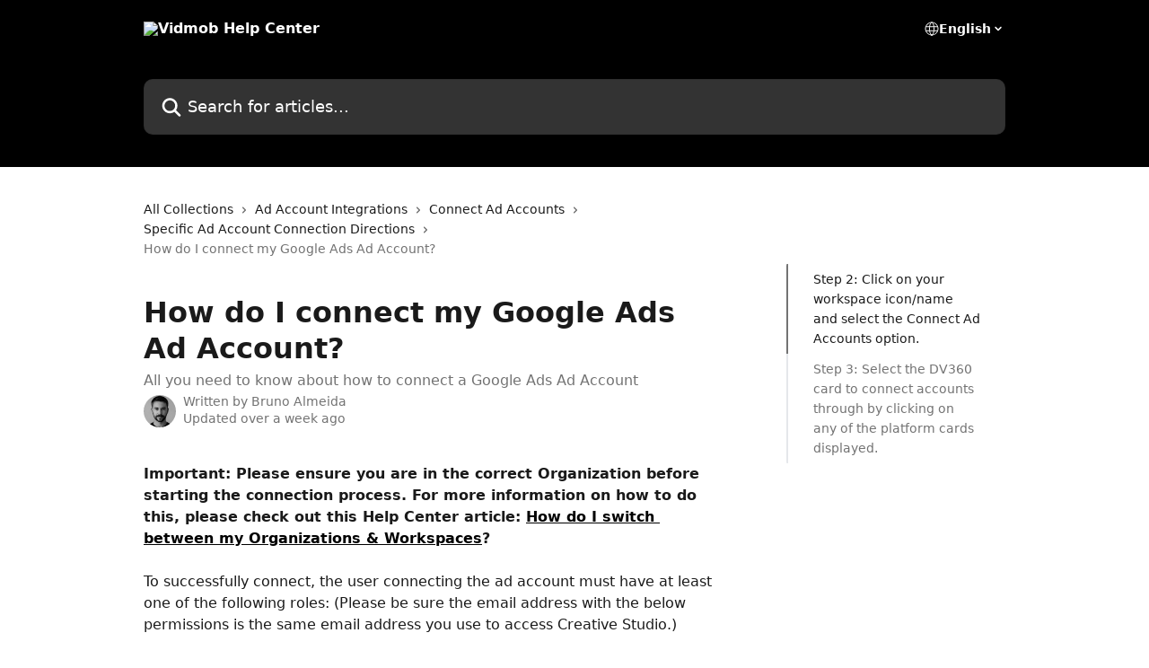

--- FILE ---
content_type: text/html; charset=utf-8
request_url: https://help.vidmob.com/en/articles/5878584-how-do-i-connect-my-google-ads-ad-account
body_size: 16323
content:
<!DOCTYPE html><html lang="en"><head><meta charSet="utf-8" data-next-head=""/><title data-next-head="">How do I connect my Google Ads Ad Account? | Vidmob Help Center</title><meta property="og:title" content="How do I connect my Google Ads Ad Account? | Vidmob Help Center" data-next-head=""/><meta name="twitter:title" content="How do I connect my Google Ads Ad Account? | Vidmob Help Center" data-next-head=""/><meta property="og:description" content="All you need to know about how to connect a Google Ads Ad Account" data-next-head=""/><meta name="twitter:description" content="All you need to know about how to connect a Google Ads Ad Account" data-next-head=""/><meta name="description" content="All you need to know about how to connect a Google Ads Ad Account" data-next-head=""/><meta property="og:type" content="article" data-next-head=""/><meta name="robots" content="all" data-next-head=""/><meta name="viewport" content="width=device-width, initial-scale=1" data-next-head=""/><link href="https://intercom.help/vidmob/assets/favicon" rel="icon" data-next-head=""/><link rel="canonical" href="http://help.vidmob.com/en/articles/5878584-how-do-i-connect-my-google-ads-ad-account" data-next-head=""/><link rel="alternate" href="http://help.vidmob.com/en/articles/5878584-how-do-i-connect-my-google-ads-ad-account" hrefLang="en" data-next-head=""/><link rel="alternate" href="http://help.vidmob.com/en/articles/5878584-how-do-i-connect-my-google-ads-ad-account" hrefLang="x-default" data-next-head=""/><link nonce="TtRXZU62FBoSAm42oWuo7QGxpp40H3I1t09kIGfsC0E=" rel="preload" href="https://static.intercomassets.com/_next/static/css/3141721a1e975790.css" as="style"/><link nonce="TtRXZU62FBoSAm42oWuo7QGxpp40H3I1t09kIGfsC0E=" rel="stylesheet" href="https://static.intercomassets.com/_next/static/css/3141721a1e975790.css" data-n-g=""/><noscript data-n-css="TtRXZU62FBoSAm42oWuo7QGxpp40H3I1t09kIGfsC0E="></noscript><script defer="" nonce="TtRXZU62FBoSAm42oWuo7QGxpp40H3I1t09kIGfsC0E=" nomodule="" src="https://static.intercomassets.com/_next/static/chunks/polyfills-42372ed130431b0a.js"></script><script defer="" src="https://static.intercomassets.com/_next/static/chunks/7506.a4d4b38169fb1abb.js" nonce="TtRXZU62FBoSAm42oWuo7QGxpp40H3I1t09kIGfsC0E="></script><script src="https://static.intercomassets.com/_next/static/chunks/webpack-d3c2ad680b6bebc6.js" nonce="TtRXZU62FBoSAm42oWuo7QGxpp40H3I1t09kIGfsC0E=" defer=""></script><script src="https://static.intercomassets.com/_next/static/chunks/framework-1f1b8d38c1d86c61.js" nonce="TtRXZU62FBoSAm42oWuo7QGxpp40H3I1t09kIGfsC0E=" defer=""></script><script src="https://static.intercomassets.com/_next/static/chunks/main-e24faf3b633b0eb4.js" nonce="TtRXZU62FBoSAm42oWuo7QGxpp40H3I1t09kIGfsC0E=" defer=""></script><script src="https://static.intercomassets.com/_next/static/chunks/pages/_app-4836a2a3e79a3766.js" nonce="TtRXZU62FBoSAm42oWuo7QGxpp40H3I1t09kIGfsC0E=" defer=""></script><script src="https://static.intercomassets.com/_next/static/chunks/d0502abb-aa607f45f5026044.js" nonce="TtRXZU62FBoSAm42oWuo7QGxpp40H3I1t09kIGfsC0E=" defer=""></script><script src="https://static.intercomassets.com/_next/static/chunks/6190-ef428f6633b5a03f.js" nonce="TtRXZU62FBoSAm42oWuo7QGxpp40H3I1t09kIGfsC0E=" defer=""></script><script src="https://static.intercomassets.com/_next/static/chunks/5729-6d79ddfe1353a77c.js" nonce="TtRXZU62FBoSAm42oWuo7QGxpp40H3I1t09kIGfsC0E=" defer=""></script><script src="https://static.intercomassets.com/_next/static/chunks/2384-242e4a028ba58b01.js" nonce="TtRXZU62FBoSAm42oWuo7QGxpp40H3I1t09kIGfsC0E=" defer=""></script><script src="https://static.intercomassets.com/_next/static/chunks/4835-9db7cd232aae5617.js" nonce="TtRXZU62FBoSAm42oWuo7QGxpp40H3I1t09kIGfsC0E=" defer=""></script><script src="https://static.intercomassets.com/_next/static/chunks/2735-6fafbb9ff4abfca1.js" nonce="TtRXZU62FBoSAm42oWuo7QGxpp40H3I1t09kIGfsC0E=" defer=""></script><script src="https://static.intercomassets.com/_next/static/chunks/pages/%5BhelpCenterIdentifier%5D/%5Blocale%5D/articles/%5BarticleSlug%5D-0426bb822f2fd459.js" nonce="TtRXZU62FBoSAm42oWuo7QGxpp40H3I1t09kIGfsC0E=" defer=""></script><script src="https://static.intercomassets.com/_next/static/-CWjWTQvdPb6SB3S45uLC/_buildManifest.js" nonce="TtRXZU62FBoSAm42oWuo7QGxpp40H3I1t09kIGfsC0E=" defer=""></script><script src="https://static.intercomassets.com/_next/static/-CWjWTQvdPb6SB3S45uLC/_ssgManifest.js" nonce="TtRXZU62FBoSAm42oWuo7QGxpp40H3I1t09kIGfsC0E=" defer=""></script><meta name="sentry-trace" content="ce0e59d1e1a1cde07704f8b17e9935d0-f93d230adfe5f4ef-0"/><meta name="baggage" content="sentry-environment=production,sentry-release=615059e7e8857b6056b131991cc50aec3a9a766c,sentry-public_key=187f842308a64dea9f1f64d4b1b9c298,sentry-trace_id=ce0e59d1e1a1cde07704f8b17e9935d0,sentry-org_id=2129,sentry-sampled=false,sentry-sample_rand=0.819148283536336,sentry-sample_rate=0"/><style id="__jsx-3424359290">:root{--body-bg: rgb(255, 255, 255);
--body-image: none;
--body-bg-rgb: 255, 255, 255;
--body-border: rgb(230, 230, 230);
--body-primary-color: #1a1a1a;
--body-secondary-color: #737373;
--body-reaction-bg: rgb(242, 242, 242);
--body-reaction-text-color: rgb(64, 64, 64);
--body-toc-active-border: #737373;
--body-toc-inactive-border: #f2f2f2;
--body-toc-inactive-color: #737373;
--body-toc-active-font-weight: 400;
--body-table-border: rgb(204, 204, 204);
--body-color: hsl(0, 0%, 0%);
--footer-bg: rgb(255, 255, 255);
--footer-image: none;
--footer-border: rgb(230, 230, 230);
--footer-color: hsl(211, 10%, 61%);
--header-bg: rgb(0, 0, 0);
--header-image: none;
--header-color: hsl(0, 0%, 100%);
--collection-card-bg: rgb(247, 247, 247);
--collection-card-image: none;
--collection-card-color: hsl(0, 0%, 0%);
--card-bg: rgb(255, 255, 255);
--card-border-color: rgb(230, 230, 230);
--card-border-inner-radius: 6px;
--card-border-radius: 8px;
--card-shadow: 0 1px 2px 0 rgb(0 0 0 / 0.05);
--search-bar-border-radius: 10px;
--search-bar-width: 100%;
--ticket-blue-bg-color: #dce1f9;
--ticket-blue-text-color: #334bfa;
--ticket-green-bg-color: #d7efdc;
--ticket-green-text-color: #0f7134;
--ticket-orange-bg-color: #ffebdb;
--ticket-orange-text-color: #b24d00;
--ticket-red-bg-color: #ffdbdb;
--ticket-red-text-color: #df2020;
--header-height: 245px;
--header-subheader-background-color: #000000;
--header-subheader-font-color: #FFFFFF;
--content-block-bg: rgb(255, 255, 255);
--content-block-image: none;
--content-block-color: hsl(0, 0%, 10%);
--content-block-button-bg: rgb(51, 75, 250);
--content-block-button-image: none;
--content-block-button-color: hsl(0, 0%, 100%);
--content-block-button-radius: 6px;
--primary-color: hsl(0, 0%, 0%);
--primary-color-alpha-10: hsla(0, 0%, 0%, 0.1);
--primary-color-alpha-60: hsla(0, 0%, 0%, 0.6);
--text-on-primary-color: #ffffff}</style><style id="__jsx-1611979459">:root{--font-family-primary: system-ui, "Segoe UI", "Roboto", "Helvetica", "Arial", sans-serif, "Apple Color Emoji", "Segoe UI Emoji", "Segoe UI Symbol"}</style><style id="__jsx-2466147061">:root{--font-family-secondary: system-ui, "Segoe UI", "Roboto", "Helvetica", "Arial", sans-serif, "Apple Color Emoji", "Segoe UI Emoji", "Segoe UI Symbol"}</style><style id="__jsx-cf6f0ea00fa5c760">.fade-background.jsx-cf6f0ea00fa5c760{background:radial-gradient(333.38%100%at 50%0%,rgba(var(--body-bg-rgb),0)0%,rgba(var(--body-bg-rgb),.00925356)11.67%,rgba(var(--body-bg-rgb),.0337355)21.17%,rgba(var(--body-bg-rgb),.0718242)28.85%,rgba(var(--body-bg-rgb),.121898)35.03%,rgba(var(--body-bg-rgb),.182336)40.05%,rgba(var(--body-bg-rgb),.251516)44.25%,rgba(var(--body-bg-rgb),.327818)47.96%,rgba(var(--body-bg-rgb),.409618)51.51%,rgba(var(--body-bg-rgb),.495297)55.23%,rgba(var(--body-bg-rgb),.583232)59.47%,rgba(var(--body-bg-rgb),.671801)64.55%,rgba(var(--body-bg-rgb),.759385)70.81%,rgba(var(--body-bg-rgb),.84436)78.58%,rgba(var(--body-bg-rgb),.9551)88.2%,rgba(var(--body-bg-rgb),1)100%),var(--header-image),var(--header-bg);background-size:cover;background-position-x:center}</style><style id="__jsx-27f84a20f81f6ce9">.table-of-contents::-webkit-scrollbar{width:8px}.table-of-contents::-webkit-scrollbar-thumb{background-color:#f2f2f2;border-radius:8px}</style><style id="__jsx-a49d9ef8a9865a27">.table_of_contents.jsx-a49d9ef8a9865a27{max-width:260px;min-width:260px}</style><style id="__jsx-62724fba150252e0">.related_articles section a{color:initial}</style><style id="__jsx-4bed0c08ce36899e">.article_body a:not(.intercom-h2b-button){color:var(--primary-color)}article a.intercom-h2b-button{background-color:var(--primary-color);border:0}.zendesk-article table{overflow-x:scroll!important;display:block!important;height:auto!important}.intercom-interblocks-unordered-nested-list ul,.intercom-interblocks-ordered-nested-list ol{margin-top:16px;margin-bottom:16px}.intercom-interblocks-unordered-nested-list ul .intercom-interblocks-unordered-nested-list ul,.intercom-interblocks-unordered-nested-list ul .intercom-interblocks-ordered-nested-list ol,.intercom-interblocks-ordered-nested-list ol .intercom-interblocks-ordered-nested-list ol,.intercom-interblocks-ordered-nested-list ol .intercom-interblocks-unordered-nested-list ul{margin-top:0;margin-bottom:0}.intercom-interblocks-image a:focus{outline-offset:3px}</style></head><body><div id="__next"><div dir="ltr" class="h-full w-full"><a href="#main-content" class="sr-only font-bold text-header-color focus:not-sr-only focus:absolute focus:left-4 focus:top-4 focus:z-50" aria-roledescription="Link, Press control-option-right-arrow to exit">Skip to main content</a><main class="header__lite"><header id="header" data-testid="header" class="jsx-cf6f0ea00fa5c760 flex flex-col text-header-color"><div class="jsx-cf6f0ea00fa5c760 relative flex grow flex-col mb-9 bg-header-bg bg-header-image bg-cover bg-center pb-9"><div id="sr-announcement" aria-live="polite" class="jsx-cf6f0ea00fa5c760 sr-only"></div><div class="jsx-cf6f0ea00fa5c760 flex h-full flex-col items-center marker:shrink-0"><section class="relative flex w-full flex-col mb-6 pb-6"><div class="header__meta_wrapper flex justify-center px-5 pt-6 leading-none sm:px-10"><div class="flex items-center w-240" data-testid="subheader-container"><div class="mo__body header__site_name"><div class="header__logo"><a href="/en/"><img src="https://downloads.intercomcdn.com/i/o/174523/7556257eee598b5d5eb95f90/a4ec8eb3b0f337bded36347098b87cb5.png" height="636" alt="Vidmob Help Center"/></a></div></div><div><div class="flex items-center font-semibold"><div class="flex items-center md:hidden" data-testid="small-screen-children"><button class="flex items-center border-none bg-transparent px-1.5" data-testid="hamburger-menu-button" aria-label="Open menu"><svg width="24" height="24" viewBox="0 0 16 16" xmlns="http://www.w3.org/2000/svg" class="fill-current"><path d="M1.86861 2C1.38889 2 1 2.3806 1 2.85008C1 3.31957 1.38889 3.70017 1.86861 3.70017H14.1314C14.6111 3.70017 15 3.31957 15 2.85008C15 2.3806 14.6111 2 14.1314 2H1.86861Z"></path><path d="M1 8C1 7.53051 1.38889 7.14992 1.86861 7.14992H14.1314C14.6111 7.14992 15 7.53051 15 8C15 8.46949 14.6111 8.85008 14.1314 8.85008H1.86861C1.38889 8.85008 1 8.46949 1 8Z"></path><path d="M1 13.1499C1 12.6804 1.38889 12.2998 1.86861 12.2998H14.1314C14.6111 12.2998 15 12.6804 15 13.1499C15 13.6194 14.6111 14 14.1314 14H1.86861C1.38889 14 1 13.6194 1 13.1499Z"></path></svg></button><div class="fixed right-0 top-0 z-50 h-full w-full hidden" data-testid="hamburger-menu"><div class="flex h-full w-full justify-end bg-black bg-opacity-30"><div class="flex h-fit w-full flex-col bg-white opacity-100 sm:h-full sm:w-1/2"><button class="text-body-font flex items-center self-end border-none bg-transparent pr-6 pt-6" data-testid="hamburger-menu-close-button" aria-label="Close menu"><svg width="24" height="24" viewBox="0 0 16 16" xmlns="http://www.w3.org/2000/svg"><path d="M3.5097 3.5097C3.84165 3.17776 4.37984 3.17776 4.71178 3.5097L7.99983 6.79775L11.2879 3.5097C11.6198 3.17776 12.158 3.17776 12.49 3.5097C12.8219 3.84165 12.8219 4.37984 12.49 4.71178L9.20191 7.99983L12.49 11.2879C12.8219 11.6198 12.8219 12.158 12.49 12.49C12.158 12.8219 11.6198 12.8219 11.2879 12.49L7.99983 9.20191L4.71178 12.49C4.37984 12.8219 3.84165 12.8219 3.5097 12.49C3.17776 12.158 3.17776 11.6198 3.5097 11.2879L6.79775 7.99983L3.5097 4.71178C3.17776 4.37984 3.17776 3.84165 3.5097 3.5097Z"></path></svg></button><nav class="flex flex-col pl-4 text-black"><div class="relative cursor-pointer has-[:focus]:outline"><select class="peer absolute z-10 block h-6 w-full cursor-pointer opacity-0 md:text-base" aria-label="Change language" id="language-selector"><option value="/en/articles/5878584-how-do-i-connect-my-google-ads-ad-account" class="text-black" selected="">English</option></select><div class="mb-10 ml-5 flex items-center gap-1 text-md hover:opacity-80 peer-hover:opacity-80 md:m-0 md:ml-3 md:text-base" aria-hidden="true"><svg id="locale-picker-globe" width="16" height="16" viewBox="0 0 16 16" fill="none" xmlns="http://www.w3.org/2000/svg" class="shrink-0" aria-hidden="true"><path d="M8 15C11.866 15 15 11.866 15 8C15 4.13401 11.866 1 8 1C4.13401 1 1 4.13401 1 8C1 11.866 4.13401 15 8 15Z" stroke="currentColor" stroke-linecap="round" stroke-linejoin="round"></path><path d="M8 15C9.39949 15 10.534 11.866 10.534 8C10.534 4.13401 9.39949 1 8 1C6.60051 1 5.466 4.13401 5.466 8C5.466 11.866 6.60051 15 8 15Z" stroke="currentColor" stroke-linecap="round" stroke-linejoin="round"></path><path d="M1.448 5.75989H14.524" stroke="currentColor" stroke-linecap="round" stroke-linejoin="round"></path><path d="M1.448 10.2402H14.524" stroke="currentColor" stroke-linecap="round" stroke-linejoin="round"></path></svg>English<svg id="locale-picker-arrow" width="16" height="16" viewBox="0 0 16 16" fill="none" xmlns="http://www.w3.org/2000/svg" class="shrink-0" aria-hidden="true"><path d="M5 6.5L8.00093 9.5L11 6.50187" stroke="currentColor" stroke-width="1.5" stroke-linecap="round" stroke-linejoin="round"></path></svg></div></div></nav></div></div></div></div><nav class="hidden items-center md:flex" data-testid="large-screen-children"><div class="relative cursor-pointer has-[:focus]:outline"><select class="peer absolute z-10 block h-6 w-full cursor-pointer opacity-0 md:text-base" aria-label="Change language" id="language-selector"><option value="/en/articles/5878584-how-do-i-connect-my-google-ads-ad-account" class="text-black" selected="">English</option></select><div class="mb-10 ml-5 flex items-center gap-1 text-md hover:opacity-80 peer-hover:opacity-80 md:m-0 md:ml-3 md:text-base" aria-hidden="true"><svg id="locale-picker-globe" width="16" height="16" viewBox="0 0 16 16" fill="none" xmlns="http://www.w3.org/2000/svg" class="shrink-0" aria-hidden="true"><path d="M8 15C11.866 15 15 11.866 15 8C15 4.13401 11.866 1 8 1C4.13401 1 1 4.13401 1 8C1 11.866 4.13401 15 8 15Z" stroke="currentColor" stroke-linecap="round" stroke-linejoin="round"></path><path d="M8 15C9.39949 15 10.534 11.866 10.534 8C10.534 4.13401 9.39949 1 8 1C6.60051 1 5.466 4.13401 5.466 8C5.466 11.866 6.60051 15 8 15Z" stroke="currentColor" stroke-linecap="round" stroke-linejoin="round"></path><path d="M1.448 5.75989H14.524" stroke="currentColor" stroke-linecap="round" stroke-linejoin="round"></path><path d="M1.448 10.2402H14.524" stroke="currentColor" stroke-linecap="round" stroke-linejoin="round"></path></svg>English<svg id="locale-picker-arrow" width="16" height="16" viewBox="0 0 16 16" fill="none" xmlns="http://www.w3.org/2000/svg" class="shrink-0" aria-hidden="true"><path d="M5 6.5L8.00093 9.5L11 6.50187" stroke="currentColor" stroke-width="1.5" stroke-linecap="round" stroke-linejoin="round"></path></svg></div></div></nav></div></div></div></div></section><section class="relative mx-5 flex h-full w-full flex-col items-center px-5 sm:px-10"><div class="flex h-full max-w-full flex-col w-240 justify-end" data-testid="main-header-container"><div id="search-bar" class="relative w-full"><form action="/en/" autoComplete="off"><div class="flex w-full flex-col items-start"><div class="relative flex w-full sm:w-search-bar"><label for="search-input" class="sr-only">Search for articles...</label><input id="search-input" type="text" autoComplete="off" class="peer w-full rounded-search-bar border border-black-alpha-8 bg-white-alpha-20 p-4 ps-12 font-secondary text-lg text-header-color shadow-search-bar outline-none transition ease-linear placeholder:text-header-color hover:bg-white-alpha-27 hover:shadow-search-bar-hover focus:border-transparent focus:bg-white focus:text-black-10 focus:shadow-search-bar-focused placeholder:focus:text-black-45" placeholder="Search for articles..." name="q" aria-label="Search for articles..." value=""/><div class="absolute inset-y-0 start-0 flex items-center fill-header-color peer-focus-visible:fill-black-45 pointer-events-none ps-5"><svg width="22" height="21" viewBox="0 0 22 21" xmlns="http://www.w3.org/2000/svg" class="fill-inherit" aria-hidden="true"><path fill-rule="evenodd" clip-rule="evenodd" d="M3.27485 8.7001C3.27485 5.42781 5.92757 2.7751 9.19985 2.7751C12.4721 2.7751 15.1249 5.42781 15.1249 8.7001C15.1249 11.9724 12.4721 14.6251 9.19985 14.6251C5.92757 14.6251 3.27485 11.9724 3.27485 8.7001ZM9.19985 0.225098C4.51924 0.225098 0.724854 4.01948 0.724854 8.7001C0.724854 13.3807 4.51924 17.1751 9.19985 17.1751C11.0802 17.1751 12.8176 16.5627 14.2234 15.5265L19.0981 20.4013C19.5961 20.8992 20.4033 20.8992 20.9013 20.4013C21.3992 19.9033 21.3992 19.0961 20.9013 18.5981L16.0264 13.7233C17.0625 12.3176 17.6749 10.5804 17.6749 8.7001C17.6749 4.01948 13.8805 0.225098 9.19985 0.225098Z"></path></svg></div></div></div></form></div></div></section></div></div></header><div class="z-1 flex shrink-0 grow basis-auto justify-center px-5 sm:px-10"><section data-testid="main-content" id="main-content" class="max-w-full w-240"><section data-testid="article-section" class="section section__article"><div class="flex-row-reverse justify-between flex"><div class="jsx-a49d9ef8a9865a27 w-61 sticky top-8 ml-7 max-w-61 self-start max-lg:hidden mt-16"><div class="jsx-27f84a20f81f6ce9 table-of-contents max-h-[calc(100vh-96px)] overflow-y-auto rounded-2xl text-body-primary-color hover:text-primary max-lg:border max-lg:border-solid max-lg:border-body-border max-lg:shadow-solid-1"><div data-testid="toc-dropdown" class="jsx-27f84a20f81f6ce9 hidden cursor-pointer justify-between border-b max-lg:flex max-lg:flex-row max-lg:border-x-0 max-lg:border-t-0 max-lg:border-solid max-lg:border-b-body-border"><div class="jsx-27f84a20f81f6ce9 my-2 max-lg:pl-4">Table of contents</div><div class="jsx-27f84a20f81f6ce9 "><svg class="ml-2 mr-4 mt-3 transition-transform" transform="rotate(180)" width="16" height="16" fill="none" xmlns="http://www.w3.org/2000/svg"><path fill-rule="evenodd" clip-rule="evenodd" d="M3.93353 5.93451C4.24595 5.62209 4.75248 5.62209 5.0649 5.93451L7.99922 8.86882L10.9335 5.93451C11.246 5.62209 11.7525 5.62209 12.0649 5.93451C12.3773 6.24693 12.3773 6.75346 12.0649 7.06588L8.5649 10.5659C8.25249 10.8783 7.74595 10.8783 7.43353 10.5659L3.93353 7.06588C3.62111 6.75346 3.62111 6.24693 3.93353 5.93451Z" fill="currentColor"></path></svg></div></div><div data-testid="toc-body" class="jsx-27f84a20f81f6ce9 my-2"><section data-testid="toc-section-0" class="jsx-27f84a20f81f6ce9 flex border-y-0 border-e-0 border-s-2 border-solid py-1.5 max-lg:border-none border-body-toc-active-border px-7"><a id="#h_ebd6fa1fae" href="#h_ebd6fa1fae" data-testid="toc-link-0" class="jsx-27f84a20f81f6ce9 w-full no-underline hover:text-body-primary-color max-lg:inline-block max-lg:text-body-primary-color max-lg:hover:text-primary lg:text-base font-toc-active text-body-primary-color"></a></section><section data-testid="toc-section-1" class="jsx-27f84a20f81f6ce9 flex border-y-0 border-e-0 border-s-2 border-solid py-1.5 max-lg:border-none px-7"><a id="#h_49d6c5f4f9" href="#h_49d6c5f4f9" data-testid="toc-link-1" class="jsx-27f84a20f81f6ce9 w-full no-underline hover:text-body-primary-color max-lg:inline-block max-lg:text-body-primary-color max-lg:hover:text-primary lg:text-base text-body-toc-inactive-color"></a></section></div></div></div><div class="relative z-3 w-full lg:max-w-160 "><div class="flex pb-6 max-md:pb-2 lg:max-w-160"><div tabindex="-1" class="focus:outline-none"><div class="flex flex-wrap items-baseline pb-4 text-base" tabindex="0" role="navigation" aria-label="Breadcrumb"><a href="/en/" class="pr-2 text-body-primary-color no-underline hover:text-body-secondary-color">All Collections</a><div class="pr-2" aria-hidden="true"><svg width="6" height="10" viewBox="0 0 6 10" class="block h-2 w-2 fill-body-secondary-color rtl:rotate-180" xmlns="http://www.w3.org/2000/svg"><path fill-rule="evenodd" clip-rule="evenodd" d="M0.648862 0.898862C0.316916 1.23081 0.316916 1.769 0.648862 2.10094L3.54782 4.9999L0.648862 7.89886C0.316916 8.23081 0.316917 8.769 0.648862 9.10094C0.980808 9.43289 1.519 9.43289 1.85094 9.10094L5.35094 5.60094C5.68289 5.269 5.68289 4.73081 5.35094 4.39886L1.85094 0.898862C1.519 0.566916 0.980807 0.566916 0.648862 0.898862Z"></path></svg></div><a href="http://help.vidmob.com/en/collections/3314693-ad-account-integrations" class="pr-2 text-body-primary-color no-underline hover:text-body-secondary-color" data-testid="breadcrumb-0">Ad Account Integrations</a><div class="pr-2" aria-hidden="true"><svg width="6" height="10" viewBox="0 0 6 10" class="block h-2 w-2 fill-body-secondary-color rtl:rotate-180" xmlns="http://www.w3.org/2000/svg"><path fill-rule="evenodd" clip-rule="evenodd" d="M0.648862 0.898862C0.316916 1.23081 0.316916 1.769 0.648862 2.10094L3.54782 4.9999L0.648862 7.89886C0.316916 8.23081 0.316917 8.769 0.648862 9.10094C0.980808 9.43289 1.519 9.43289 1.85094 9.10094L5.35094 5.60094C5.68289 5.269 5.68289 4.73081 5.35094 4.39886L1.85094 0.898862C1.519 0.566916 0.980807 0.566916 0.648862 0.898862Z"></path></svg></div><a href="http://help.vidmob.com/en/collections/7984289-connect-ad-accounts" class="pr-2 text-body-primary-color no-underline hover:text-body-secondary-color" data-testid="breadcrumb-1">Connect Ad Accounts</a><div class="pr-2" aria-hidden="true"><svg width="6" height="10" viewBox="0 0 6 10" class="block h-2 w-2 fill-body-secondary-color rtl:rotate-180" xmlns="http://www.w3.org/2000/svg"><path fill-rule="evenodd" clip-rule="evenodd" d="M0.648862 0.898862C0.316916 1.23081 0.316916 1.769 0.648862 2.10094L3.54782 4.9999L0.648862 7.89886C0.316916 8.23081 0.316917 8.769 0.648862 9.10094C0.980808 9.43289 1.519 9.43289 1.85094 9.10094L5.35094 5.60094C5.68289 5.269 5.68289 4.73081 5.35094 4.39886L1.85094 0.898862C1.519 0.566916 0.980807 0.566916 0.648862 0.898862Z"></path></svg></div><a href="http://help.vidmob.com/en/collections/15391322-specific-ad-account-connection-directions" class="pr-2 text-body-primary-color no-underline hover:text-body-secondary-color" data-testid="breadcrumb-2">Specific Ad Account Connection Directions</a><div class="pr-2" aria-hidden="true"><svg width="6" height="10" viewBox="0 0 6 10" class="block h-2 w-2 fill-body-secondary-color rtl:rotate-180" xmlns="http://www.w3.org/2000/svg"><path fill-rule="evenodd" clip-rule="evenodd" d="M0.648862 0.898862C0.316916 1.23081 0.316916 1.769 0.648862 2.10094L3.54782 4.9999L0.648862 7.89886C0.316916 8.23081 0.316917 8.769 0.648862 9.10094C0.980808 9.43289 1.519 9.43289 1.85094 9.10094L5.35094 5.60094C5.68289 5.269 5.68289 4.73081 5.35094 4.39886L1.85094 0.898862C1.519 0.566916 0.980807 0.566916 0.648862 0.898862Z"></path></svg></div><div class="text-body-secondary-color">How do I connect my Google Ads Ad Account?</div></div></div></div><div class=""><div class="article intercom-force-break"><div class="mb-10 max-lg:mb-6"><div class="flex flex-col gap-4"><div class="flex flex-col"><h1 class="mb-1 font-primary text-2xl font-bold leading-10 text-body-primary-color">How do I connect my Google Ads Ad Account?</h1><div class="text-md font-normal leading-normal text-body-secondary-color"><p>All you need to know about how to connect a Google Ads Ad Account</p></div></div><div class="avatar"><div class="avatar__photo"><img width="24" height="24" src="https://static.intercomassets.com/avatars/5052487/square_128/Screen_Shot_2024-09-23_at_6.15.04_PM-1727126175.png" alt="Bruno Almeida avatar" class="inline-flex items-center justify-center rounded-full bg-primary text-lg font-bold leading-6 text-primary-text shadow-solid-2 shadow-body-bg [&amp;:nth-child(n+2)]:hidden lg:[&amp;:nth-child(n+2)]:inline-flex h-8 w-8 sm:h-9 sm:w-9"/></div><div class="avatar__info -mt-0.5 text-base"><span class="text-body-secondary-color"><div>Written by <span>Bruno Almeida</span></div> <!-- -->Updated over a week ago</span></div></div></div></div><div class="jsx-4bed0c08ce36899e flex-col"><div class="jsx-4bed0c08ce36899e mb-7 ml-0 text-md max-messenger:mb-6 lg:hidden"><div class="jsx-27f84a20f81f6ce9 table-of-contents max-h-[calc(100vh-96px)] overflow-y-auto rounded-2xl text-body-primary-color hover:text-primary max-lg:border max-lg:border-solid max-lg:border-body-border max-lg:shadow-solid-1"><div data-testid="toc-dropdown" class="jsx-27f84a20f81f6ce9 hidden cursor-pointer justify-between border-b max-lg:flex max-lg:flex-row max-lg:border-x-0 max-lg:border-t-0 max-lg:border-solid max-lg:border-b-body-border border-b-0"><div class="jsx-27f84a20f81f6ce9 my-2 max-lg:pl-4">Table of contents</div><div class="jsx-27f84a20f81f6ce9 "><svg class="ml-2 mr-4 mt-3 transition-transform" transform="" width="16" height="16" fill="none" xmlns="http://www.w3.org/2000/svg"><path fill-rule="evenodd" clip-rule="evenodd" d="M3.93353 5.93451C4.24595 5.62209 4.75248 5.62209 5.0649 5.93451L7.99922 8.86882L10.9335 5.93451C11.246 5.62209 11.7525 5.62209 12.0649 5.93451C12.3773 6.24693 12.3773 6.75346 12.0649 7.06588L8.5649 10.5659C8.25249 10.8783 7.74595 10.8783 7.43353 10.5659L3.93353 7.06588C3.62111 6.75346 3.62111 6.24693 3.93353 5.93451Z" fill="currentColor"></path></svg></div></div><div data-testid="toc-body" class="jsx-27f84a20f81f6ce9 hidden my-2"><section data-testid="toc-section-0" class="jsx-27f84a20f81f6ce9 flex border-y-0 border-e-0 border-s-2 border-solid py-1.5 max-lg:border-none border-body-toc-active-border px-7"><a id="#h_ebd6fa1fae" href="#h_ebd6fa1fae" data-testid="toc-link-0" class="jsx-27f84a20f81f6ce9 w-full no-underline hover:text-body-primary-color max-lg:inline-block max-lg:text-body-primary-color max-lg:hover:text-primary lg:text-base font-toc-active text-body-primary-color"></a></section><section data-testid="toc-section-1" class="jsx-27f84a20f81f6ce9 flex border-y-0 border-e-0 border-s-2 border-solid py-1.5 max-lg:border-none px-7"><a id="#h_49d6c5f4f9" href="#h_49d6c5f4f9" data-testid="toc-link-1" class="jsx-27f84a20f81f6ce9 w-full no-underline hover:text-body-primary-color max-lg:inline-block max-lg:text-body-primary-color max-lg:hover:text-primary lg:text-base text-body-toc-inactive-color"></a></section></div></div></div><div class="jsx-4bed0c08ce36899e article_body"><article class="jsx-4bed0c08ce36899e "><div class="intercom-interblocks-paragraph no-margin intercom-interblocks-align-left"><p><b>Important: Please ensure you are in the correct Organization before starting the connection process. For more information on how to do this, please check out this Help Center article: <a href="https://help.vidmob.com/en/articles/6532793-how-do-i-switch-between-my-organizations-workspaces" rel="nofollow noopener noreferrer" target="_blank">How do I switch between my Organizations &amp; Workspaces</a>?</b></p></div><div class="intercom-interblocks-paragraph no-margin intercom-interblocks-align-left"><p> </p></div><div class="intercom-interblocks-paragraph no-margin intercom-interblocks-align-left"><p>To successfully connect, the user connecting the ad account must have at least one of the following roles: (Please be sure the email address with the below permissions is the same email address you use to access Creative Studio.)</p></div><div class="intercom-interblocks-ordered-nested-list"><ol><li><div class="intercom-interblocks-paragraph no-margin intercom-interblocks-align-left"><p><b>Read Only</b></p></div></li><li><div class="intercom-interblocks-paragraph no-margin intercom-interblocks-align-left"><p><b>Standard</b></p></div></li><li><div class="intercom-interblocks-paragraph no-margin intercom-interblocks-align-left"><p><b>Admin</b></p></div></li></ol></div><div class="intercom-interblocks-horizontal-rule"><hr/></div><div class="intercom-interblocks-subheading3 intercom-interblocks-align-left"><h3 id="h_0ebc74121d"><b>Step 1:</b> Sign in to<a href="http://acs.vidmob.com/" rel="nofollow noopener noreferrer" target="_blank"> VidMob - Creative Studio</a> </h3></div><div class="intercom-interblocks-image intercom-interblocks-align-left"><a href="https://downloads.intercomcdn.com/i/o/k1l9cw89/1931891484/e25a9f88d139555cb98786b5b6ed/Screenshot-2B2026-01-11-2Bat-2B16_24_14.png?expires=1769242500&amp;signature=265e52536135922beee3ea55f6fee15d8d30faa1a1ca398e2375ab1662a47e53&amp;req=dSkkF8F3nIVXXfMW1HO4zU8fH4A89RfVt6rBcyloLJsVNO5nXfF7AkVmCK9J%0AbPcGGV4mupAjUkTNQnk%3D%0A" target="_blank" rel="noreferrer nofollow noopener"><img src="https://downloads.intercomcdn.com/i/o/k1l9cw89/1931891484/e25a9f88d139555cb98786b5b6ed/Screenshot-2B2026-01-11-2Bat-2B16_24_14.png?expires=1769242500&amp;signature=265e52536135922beee3ea55f6fee15d8d30faa1a1ca398e2375ab1662a47e53&amp;req=dSkkF8F3nIVXXfMW1HO4zU8fH4A89RfVt6rBcyloLJsVNO5nXfF7AkVmCK9J%0AbPcGGV4mupAjUkTNQnk%3D%0A" width="3024" height="1600"/></a></div><div class="intercom-interblocks-paragraph no-margin intercom-interblocks-align-left"><p> </p></div><div class="intercom-interblocks-subheading intercom-interblocks-align-left"><h2 id="h_ebd6fa1fae">Step 2: Click on your workspace icon/name and select the Connect Ad Accounts option.</h2></div><div class="intercom-interblocks-paragraph no-margin intercom-interblocks-align-left"><p> </p></div><div class="intercom-interblocks-image intercom-interblocks-align-left"><a href="https://downloads.intercomcdn.com/i/o/k1l9cw89/1931891987/8e3dfef544c0b132de66351b85e8/Screenshot-2B2026-01-11-2Bat-2B15_50_45.png?expires=1769242500&amp;signature=51ad2b652fcc29c9dcceb4e5ed4d7b9611fae4ca8e089cfefe12c2883a58feac&amp;req=dSkkF8F3nIhXXvMW1HO4zdsQ0JAkmsTrnfZX0zpEHP1WWF1t4qw00hjHvd3b%0A%2BLZfmP%2F%2FO%2Fvh31xdprQ%3D%0A" target="_blank" rel="noreferrer nofollow noopener"><img src="https://downloads.intercomcdn.com/i/o/k1l9cw89/1931891987/8e3dfef544c0b132de66351b85e8/Screenshot-2B2026-01-11-2Bat-2B15_50_45.png?expires=1769242500&amp;signature=51ad2b652fcc29c9dcceb4e5ed4d7b9611fae4ca8e089cfefe12c2883a58feac&amp;req=dSkkF8F3nIhXXvMW1HO4zdsQ0JAkmsTrnfZX0zpEHP1WWF1t4qw00hjHvd3b%0A%2BLZfmP%2F%2FO%2Fvh31xdprQ%3D%0A" width="3024" height="1564"/></a></div><div class="intercom-interblocks-paragraph no-margin intercom-interblocks-align-left"><p> </p></div><div class="intercom-interblocks-subheading intercom-interblocks-align-left"><h2 id="h_49d6c5f4f9">Step 3: Select the DV360 card to connect accounts through by clicking on any of the platform cards displayed. </h2></div><div class="intercom-interblocks-paragraph no-margin intercom-interblocks-align-left"><p> </p></div><div class="intercom-interblocks-image intercom-interblocks-align-left"><a href="https://downloads.intercomcdn.com/i/o/k1l9cw89/1931892299/f1cff615f4b63fd0eb290d34957c/Screenshot-2B2026-01-11-2Bat-2B16_03_04.png?expires=1769242500&amp;signature=ab44c552fdbbaf3fd142cb8b660919ef9a2aef54fa4acc01ff8c79f6071a2c77&amp;req=dSkkF8F3n4NWUPMW1HO4zV5j40atMsq8GRaeuOfiIq%2FVeXTexqSZSOnYTXjn%0AaNVA2%2FxfIlvq4wxxi%2FY%3D%0A" target="_blank" rel="noreferrer nofollow noopener"><img src="https://downloads.intercomcdn.com/i/o/k1l9cw89/1931892299/f1cff615f4b63fd0eb290d34957c/Screenshot-2B2026-01-11-2Bat-2B16_03_04.png?expires=1769242500&amp;signature=ab44c552fdbbaf3fd142cb8b660919ef9a2aef54fa4acc01ff8c79f6071a2c77&amp;req=dSkkF8F3n4NWUPMW1HO4zV5j40atMsq8GRaeuOfiIq%2FVeXTexqSZSOnYTXjn%0AaNVA2%2FxfIlvq4wxxi%2FY%3D%0A" width="3024" height="1562"/></a></div><div class="intercom-interblocks-paragraph no-margin intercom-interblocks-align-left"><p> </p></div><div class="intercom-interblocks-subheading3 intercom-interblocks-align-left"><h3 id="h_97e851be02"><b>Step 4:</b> Go to Manage Accounts Tab</h3></div><div class="intercom-interblocks-unordered-nested-list"><ul><li><div class="intercom-interblocks-paragraph no-margin intercom-interblocks-align-left"><p>Click on <b>Sign in with Google.</b></p></div><div class="intercom-interblocks-paragraph no-margin intercom-interblocks-align-left"><p> </p></div><div class="intercom-interblocks-image intercom-interblocks-align-left"><a href="https://downloads.intercomcdn.com/i/o/k1l9cw89/1931895296/f5deaf5a13bbb481fca3d39cf6e7/Screenshot%2B2026-01-11%2Bat%2B17_30_13.png?expires=1769242500&amp;signature=c7c4947693f4383abf628662ff159d4edb8f526fbf8aee7916ce9101866d41d0&amp;req=dSkkF8F3mINWX%2FMW1HO4zbES%2BG7xV7Cd8Y8mYY36RynXvg0YwcdHh7L4bRLD%0Ac0ZV%0A" target="_blank" rel="noreferrer nofollow noopener"><img src="https://downloads.intercomcdn.com/i/o/k1l9cw89/1931895296/f5deaf5a13bbb481fca3d39cf6e7/Screenshot%2B2026-01-11%2Bat%2B17_30_13.png?expires=1769242500&amp;signature=c7c4947693f4383abf628662ff159d4edb8f526fbf8aee7916ce9101866d41d0&amp;req=dSkkF8F3mINWX%2FMW1HO4zbES%2BG7xV7Cd8Y8mYY36RynXvg0YwcdHh7L4bRLD%0Ac0ZV%0A" width="3024" height="1568"/></a></div><div class="intercom-interblocks-paragraph no-margin intercom-interblocks-align-left"><p> </p></div></li><li><div class="intercom-interblocks-paragraph no-margin intercom-interblocks-align-left"><p><b>First screen:</b> Select the Google email address that is linked to your DV360 Ad Accounts.</p></div></li></ul></div><div class="intercom-interblocks-paragraph no-margin intercom-interblocks-align-left"><p> </p></div><div class="intercom-interblocks-image intercom-interblocks-align-left"><a href="https://downloads.intercomcdn.com/i/o/k1l9cw89/1931899593/4a7dc6b4c016a048ab64a355949a/Screenshot%2B2026-01-11%2Bat%2B16_29_07.png?expires=1769242500&amp;signature=920ed13796c2492776403dfbc1197f84f123b8ccb1ff1a77de677e603f211833&amp;req=dSkkF8F3lIRWWvMW1HO4zfVC1uZL8ztuq13pwq4IU7OVuMsmmHklyeEi%2F95d%0Ao3f13Uog5GAJt0lmnlQ%3D%0A" target="_blank" rel="noreferrer nofollow noopener"><img src="https://downloads.intercomcdn.com/i/o/k1l9cw89/1931899593/4a7dc6b4c016a048ab64a355949a/Screenshot%2B2026-01-11%2Bat%2B16_29_07.png?expires=1769242500&amp;signature=920ed13796c2492776403dfbc1197f84f123b8ccb1ff1a77de677e603f211833&amp;req=dSkkF8F3lIRWWvMW1HO4zfVC1uZL8ztuq13pwq4IU7OVuMsmmHklyeEi%2F95d%0Ao3f13Uog5GAJt0lmnlQ%3D%0A" width="3024" height="1558"/></a></div><div class="intercom-interblocks-unordered-nested-list"><ul><li><div class="intercom-interblocks-paragraph no-margin intercom-interblocks-align-left"><p><b>Second screen: </b>Click <b>“Allow”</b> at the bottom to allow the platform to connect your ad account/s. VidMob only asks for the bare minimum permissions needed to connect ad accounts to the platform. </p></div></li></ul></div><div class="intercom-interblocks-image intercom-interblocks-align-left"><a href="https://downloads.intercomcdn.com/i/o/k1l9cw89/1931902164/68e34c30587386efa3edc732ac7b/Untitled-45.png?expires=1769242500&amp;signature=2465d8b7ee11e203f16600f5fca34069d150c58d112bcf4a769138d452a65f15&amp;req=dSkkF8B%2Bn4BZXfMW1HO4zYdQIQNfyYlLXI4Zo%2BvBKstYmGpLEZnfWO6r993j%0AXFPX%2BFxHBhVUABFiNaQ%3D%0A" target="_blank" rel="noreferrer nofollow noopener"><img src="https://downloads.intercomcdn.com/i/o/k1l9cw89/1931902164/68e34c30587386efa3edc732ac7b/Untitled-45.png?expires=1769242500&amp;signature=2465d8b7ee11e203f16600f5fca34069d150c58d112bcf4a769138d452a65f15&amp;req=dSkkF8B%2Bn4BZXfMW1HO4zYdQIQNfyYlLXI4Zo%2BvBKstYmGpLEZnfWO6r993j%0AXFPX%2BFxHBhVUABFiNaQ%3D%0A" width="3024" height="1558"/></a></div><div class="intercom-interblocks-paragraph no-margin intercom-interblocks-align-left"><p> </p></div><div class="intercom-interblocks-paragraph no-margin intercom-interblocks-align-left"><p><b>Note: </b>VidMob only uses these permissions to download creatives it&#x27;s data on your behalf and we cannot make edits in your ads manager. For more information on the definitions of each permission, check out this Help Center article: <b><a href="https://help.vidmob.com/en/articles/5575359-what-are-the-roles-and-permissions-needed-to-connect-to-creative-analytics" rel="nofollow noopener noreferrer" target="_blank">What are the roles and permissions needed to connect to Creative Analytics?</a></b></p></div><div class="intercom-interblocks-paragraph no-margin intercom-interblocks-align-left"><p> </p></div><div class="intercom-interblocks-subheading3 intercom-interblocks-align-left"><h3 id="h_14cf9c4caf"><b>Step 4: </b>Click<b> &quot;Manage Accounts&quot;</b> &gt; <b> &quot;Manage Partner IDs&quot;</b>. </h3></div><div class="intercom-interblocks-unordered-nested-list"><ul><li><div class="intercom-interblocks-paragraph no-margin intercom-interblocks-align-left"><p>Identify the ad accounts that you would like connected to <b>Creative Analytics</b> by selecting the checkboxes and clicking <b>“Save”</b>.</p></div></li></ul></div><div class="intercom-interblocks-image intercom-interblocks-align-left"><a href="https://downloads.intercomcdn.com/i/o/k1l9cw89/1931907066/2cad156eaaa415bbe58359c6a8a4/Untitled-29.png?expires=1769242500&amp;signature=5eacb6bda7ce6fe284c59cc1241687607ff78f4bb666fc0b7b41811632afd574&amp;req=dSkkF8B%2BmoFZX%2FMW1HO4zdDrlrcjd77wqBue%2B5IeKs%2B5PI5Qmdg%2B5Jj4eTT7%0AAJjlknVvZTiCSyLmce0%3D%0A" target="_blank" rel="noreferrer nofollow noopener"><img src="https://downloads.intercomcdn.com/i/o/k1l9cw89/1931907066/2cad156eaaa415bbe58359c6a8a4/Untitled-29.png?expires=1769242500&amp;signature=5eacb6bda7ce6fe284c59cc1241687607ff78f4bb666fc0b7b41811632afd574&amp;req=dSkkF8B%2BmoFZX%2FMW1HO4zdDrlrcjd77wqBue%2B5IeKs%2B5PI5Qmdg%2B5Jj4eTT7%0AAJjlknVvZTiCSyLmce0%3D%0A" width="3024" height="1554"/></a></div><div class="intercom-interblocks-paragraph no-margin intercom-interblocks-align-left"><p><b>Note: </b>Don’t forget to click Save!</p></div><div class="intercom-interblocks-horizontal-rule"><hr/></div><div class="intercom-interblocks-paragraph no-margin intercom-interblocks-align-left"><p>To disconnect an ad account, press the <b>&quot;Disconnect&quot;</b> button provided on the account&#x27;s card.<br/>​</p></div><div class="intercom-interblocks-image intercom-interblocks-align-left"><a href="https://downloads.intercomcdn.com/i/o/k1l9cw89/1931907628/adc8991c6213ac7ef34630d51bac/Untitled-10.png?expires=1769242500&amp;signature=c634de0bd8ae0b0e98c0e5d401e8347a8ab3acf90791cc085721750d4b090598&amp;req=dSkkF8B%2BmoddUfMW1HO4zQLbhjSjm25KT9ww9nKjbGLNUiAWb53FoGOSQOEx%0AuKXq4dPtZMLHqtAQT4E%3D%0A" target="_blank" rel="noreferrer nofollow noopener"><img src="https://downloads.intercomcdn.com/i/o/k1l9cw89/1931907628/adc8991c6213ac7ef34630d51bac/Untitled-10.png?expires=1769242500&amp;signature=c634de0bd8ae0b0e98c0e5d401e8347a8ab3acf90791cc085721750d4b090598&amp;req=dSkkF8B%2BmoddUfMW1HO4zQLbhjSjm25KT9ww9nKjbGLNUiAWb53FoGOSQOEx%0AuKXq4dPtZMLHqtAQT4E%3D%0A" width="3024" height="1554"/></a></div><div class="intercom-interblocks-paragraph no-margin intercom-interblocks-align-left"><p> </p></div><div class="intercom-interblocks-paragraph no-margin intercom-interblocks-align-left"><p> Then confirm by clicking &quot;Disconnect&quot; once more. </p></div><div class="intercom-interblocks-paragraph no-margin intercom-interblocks-align-left"><p> </p></div><div class="intercom-interblocks-image intercom-interblocks-align-left"><a href="https://downloads.intercomcdn.com/i/o/k1l9cw89/1242325804/040f60648392c027b0e6d6f928a1/Screenshot+2024-11-06+at+2_03_45%E2%80%AFPM.png?expires=1769242500&amp;signature=d5ca7af22120dd75957fbcff8818355ad5e4d46d05ae3cdc96434e025514bf0f&amp;req=dSIjFMp8mIlfXfMW1HO4zSuyYH%2BY8Dzkm8fZGDyBkG5lythK%2BlQvy4vbZWg8%0AXbf2tK%2FLIGIODT70gJE%3D%0A" target="_blank" rel="noreferrer nofollow noopener"><img src="https://downloads.intercomcdn.com/i/o/k1l9cw89/1242325804/040f60648392c027b0e6d6f928a1/Screenshot+2024-11-06+at+2_03_45%E2%80%AFPM.png?expires=1769242500&amp;signature=d5ca7af22120dd75957fbcff8818355ad5e4d46d05ae3cdc96434e025514bf0f&amp;req=dSIjFMp8mIlfXfMW1HO4zSuyYH%2BY8Dzkm8fZGDyBkG5lythK%2BlQvy4vbZWg8%0AXbf2tK%2FLIGIODT70gJE%3D%0A" width="733" height="485"/></a></div><div class="intercom-interblocks-paragraph no-margin intercom-interblocks-align-left"><p> </p></div><section class="jsx-62724fba150252e0 related_articles my-6"><hr class="jsx-62724fba150252e0 my-6 sm:my-8"/><div class="jsx-62724fba150252e0 mb-3 text-xl font-bold">Related Articles</div><section class="flex flex-col rounded-card border border-solid border-card-border bg-card-bg p-2 sm:p-3"><a class="duration-250 group/article flex flex-row justify-between gap-2 py-2 no-underline transition ease-linear hover:bg-primary-alpha-10 hover:text-primary sm:rounded-card-inner sm:py-3 rounded-card-inner px-3" href="http://help.vidmob.com/en/articles/5878570-how-do-i-connect-my-dv360-ad-account" data-testid="article-link"><div class="flex flex-col p-0"><span class="m-0 text-md text-body-primary-color group-hover/article:text-primary">How do I connect my DV360 Ad Account?</span></div><div class="flex shrink-0 flex-col justify-center p-0"><svg class="block h-4 w-4 text-primary ltr:-rotate-90 rtl:rotate-90" fill="currentColor" viewBox="0 0 20 20" xmlns="http://www.w3.org/2000/svg"><path fill-rule="evenodd" d="M5.293 7.293a1 1 0 011.414 0L10 10.586l3.293-3.293a1 1 0 111.414 1.414l-4 4a1 1 0 01-1.414 0l-4-4a1 1 0 010-1.414z" clip-rule="evenodd"></path></svg></div></a><a class="duration-250 group/article flex flex-row justify-between gap-2 py-2 no-underline transition ease-linear hover:bg-primary-alpha-10 hover:text-primary sm:rounded-card-inner sm:py-3 rounded-card-inner px-3" href="http://help.vidmob.com/en/articles/5878600-how-do-i-connect-my-snapchat-ad-account" data-testid="article-link"><div class="flex flex-col p-0"><span class="m-0 text-md text-body-primary-color group-hover/article:text-primary">How do I connect my Snapchat Ad Account?</span></div><div class="flex shrink-0 flex-col justify-center p-0"><svg class="block h-4 w-4 text-primary ltr:-rotate-90 rtl:rotate-90" fill="currentColor" viewBox="0 0 20 20" xmlns="http://www.w3.org/2000/svg"><path fill-rule="evenodd" d="M5.293 7.293a1 1 0 011.414 0L10 10.586l3.293-3.293a1 1 0 111.414 1.414l-4 4a1 1 0 01-1.414 0l-4-4a1 1 0 010-1.414z" clip-rule="evenodd"></path></svg></div></a><a class="duration-250 group/article flex flex-row justify-between gap-2 py-2 no-underline transition ease-linear hover:bg-primary-alpha-10 hover:text-primary sm:rounded-card-inner sm:py-3 rounded-card-inner px-3" href="http://help.vidmob.com/en/articles/5878615-how-do-i-connect-my-x-twitter-ad-account" data-testid="article-link"><div class="flex flex-col p-0"><span class="m-0 text-md text-body-primary-color group-hover/article:text-primary">How do I connect my X (Twitter) Ad Account?</span></div><div class="flex shrink-0 flex-col justify-center p-0"><svg class="block h-4 w-4 text-primary ltr:-rotate-90 rtl:rotate-90" fill="currentColor" viewBox="0 0 20 20" xmlns="http://www.w3.org/2000/svg"><path fill-rule="evenodd" d="M5.293 7.293a1 1 0 011.414 0L10 10.586l3.293-3.293a1 1 0 111.414 1.414l-4 4a1 1 0 01-1.414 0l-4-4a1 1 0 010-1.414z" clip-rule="evenodd"></path></svg></div></a><a class="duration-250 group/article flex flex-row justify-between gap-2 py-2 no-underline transition ease-linear hover:bg-primary-alpha-10 hover:text-primary sm:rounded-card-inner sm:py-3 rounded-card-inner px-3" href="http://help.vidmob.com/en/articles/5878623-how-do-i-connect-my-pinterest-ad-account" data-testid="article-link"><div class="flex flex-col p-0"><span class="m-0 text-md text-body-primary-color group-hover/article:text-primary">How do I connect my Pinterest Ad Account?</span></div><div class="flex shrink-0 flex-col justify-center p-0"><svg class="block h-4 w-4 text-primary ltr:-rotate-90 rtl:rotate-90" fill="currentColor" viewBox="0 0 20 20" xmlns="http://www.w3.org/2000/svg"><path fill-rule="evenodd" d="M5.293 7.293a1 1 0 011.414 0L10 10.586l3.293-3.293a1 1 0 111.414 1.414l-4 4a1 1 0 01-1.414 0l-4-4a1 1 0 010-1.414z" clip-rule="evenodd"></path></svg></div></a></section></section></article></div></div></div></div><div class="intercom-reaction-picker -mb-4 -ml-4 -mr-4 mt-6 rounded-card sm:-mb-2 sm:-ml-1 sm:-mr-1 sm:mt-8" role="group" aria-label="feedback form"><div class="intercom-reaction-prompt">Did this answer your question?</div><div class="intercom-reactions-container"><button class="intercom-reaction" aria-label="Disappointed Reaction" tabindex="0" data-reaction-text="disappointed" aria-pressed="false"><span title="Disappointed">😞</span></button><button class="intercom-reaction" aria-label="Neutral Reaction" tabindex="0" data-reaction-text="neutral" aria-pressed="false"><span title="Neutral">😐</span></button><button class="intercom-reaction" aria-label="Smiley Reaction" tabindex="0" data-reaction-text="smiley" aria-pressed="false"><span title="Smiley">😃</span></button></div></div></div></div></section></section></div><footer id="footer" class="mt-24 shrink-0 bg-footer-bg px-0 py-12 text-left text-base text-footer-color"><div class="shrink-0 grow basis-auto px-5 sm:px-10"><div class="mx-auto max-w-240 sm:w-auto"><div><div class="text-center" data-testid="simple-footer-layout"><div class="align-middle text-lg text-footer-color"><a class="no-underline" href="/en/"><img data-testid="logo-img" src="https://downloads.intercomcdn.com/i/o/174523/7556257eee598b5d5eb95f90/a4ec8eb3b0f337bded36347098b87cb5.png" alt="Vidmob Help Center" class="max-h-8 contrast-80 inline"/></a></div><div class="mt-10" data-testid="simple-footer-links"><div class="flex flex-row justify-center"></div><ul data-testid="social-links" class="flex flex-wrap items-center gap-4 p-0 justify-center" id="social-links"><li class="list-none align-middle"><a target="_blank" href="https://www.facebook.com/vidmob" rel="nofollow noreferrer noopener" data-testid="footer-social-link-0" class="no-underline"><img src="https://intercom.help/vidmob/assets/svg/icon:social-facebook/909aa5" alt="" aria-label="https://www.facebook.com/vidmob" width="16" height="16" loading="lazy" data-testid="social-icon-facebook"/></a></li><li class="list-none align-middle"><a target="_blank" href="https://www.twitter.com/vidmob" rel="nofollow noreferrer noopener" data-testid="footer-social-link-1" class="no-underline"><img src="https://intercom.help/vidmob/assets/svg/icon:social-twitter/909aa5" alt="" aria-label="https://www.twitter.com/vidmob" width="16" height="16" loading="lazy" data-testid="social-icon-twitter"/></a></li><li class="list-none align-middle"><a target="_blank" href="https://www.linkedin.com/company/vidmob/" rel="nofollow noreferrer noopener" data-testid="footer-social-link-2" class="no-underline"><img src="https://intercom.help/vidmob/assets/svg/icon:social-linkedin/909aa5" alt="" aria-label="https://www.linkedin.com/company/vidmob/" width="16" height="16" loading="lazy" data-testid="social-icon-linkedin"/></a></li></ul></div><div class="flex justify-center"><div class="mt-2"><a href="https://www.intercom.com/dsa-report-form" target="_blank" rel="nofollow noreferrer noopener" class="no-underline" data-testid="report-content-link">Report Content</a></div></div></div></div></div></div></footer></main></div></div><script id="__NEXT_DATA__" type="application/json" nonce="TtRXZU62FBoSAm42oWuo7QGxpp40H3I1t09kIGfsC0E=">{"props":{"pageProps":{"app":{"id":"k1l9cw89","messengerUrl":"https://widget.intercom.io/widget/k1l9cw89","name":"Vidmob","poweredByIntercomUrl":"https://www.intercom.com/intercom-link?company=Vidmob\u0026solution=customer-support\u0026utm_campaign=intercom-link\u0026utm_content=We+run+on+Intercom\u0026utm_medium=help-center\u0026utm_referrer=http%3A%2F%2Fhelp.vidmob.com%2Fen%2Farticles%2F5878584-how-do-i-connect-my-google-ads-ad-account\u0026utm_source=desktop-web","features":{"consentBannerBeta":false,"customNotFoundErrorMessage":false,"disableFontPreloading":false,"disableNoMarginClassTransformation":false,"finOnHelpCenter":false,"hideIconsWithBackgroundImages":false,"messengerCustomFonts":false}},"helpCenterSite":{"customDomain":"help.vidmob.com","defaultLocale":"en","disableBranding":true,"externalLoginName":"Vidmob's Platform","externalLoginUrl":"https://acs.vidmob.com/","footerContactDetails":null,"footerLinks":{"custom":[],"socialLinks":[{"iconUrl":"https://intercom.help/vidmob/assets/svg/icon:social-facebook","provider":"facebook","url":"https://www.facebook.com/vidmob"},{"iconUrl":"https://intercom.help/vidmob/assets/svg/icon:social-twitter","provider":"twitter","url":"https://www.twitter.com/vidmob"},{"iconUrl":"https://intercom.help/vidmob/assets/svg/icon:social-linkedin","provider":"linkedin","url":"https://www.linkedin.com/company/vidmob/"}],"linkGroups":[]},"headerLinks":[],"homeCollectionCols":1,"googleAnalyticsTrackingId":"UA-58169863-1","googleTagManagerId":null,"pathPrefixForCustomDomain":null,"seoIndexingEnabled":true,"helpCenterId":298074,"url":"http://help.vidmob.com","customizedFooterTextContent":null,"consentBannerConfig":null,"canInjectCustomScripts":false,"scriptSection":1,"customScriptFilesExist":false},"localeLinks":[{"id":"en","absoluteUrl":"http://help.vidmob.com/en/articles/5878584-how-do-i-connect-my-google-ads-ad-account","available":true,"name":"English","selected":true,"url":"/en/articles/5878584-how-do-i-connect-my-google-ads-ad-account"}],"requestContext":{"articleSource":null,"academy":false,"canonicalUrl":"http://help.vidmob.com/en/articles/5878584-how-do-i-connect-my-google-ads-ad-account","headerless":false,"isDefaultDomainRequest":false,"nonce":"TtRXZU62FBoSAm42oWuo7QGxpp40H3I1t09kIGfsC0E=","rootUrl":"/en/","sheetUserCipher":null,"type":"help-center"},"theme":{"color":"000000","siteName":"Vidmob Help Center","headline":"Welcome to Vidmob's Help Center!","headerFontColor":"FFFFFF","logo":"https://downloads.intercomcdn.com/i/o/174523/7556257eee598b5d5eb95f90/a4ec8eb3b0f337bded36347098b87cb5.png","logoHeight":"636","header":null,"favicon":"https://intercom.help/vidmob/assets/favicon","locale":"en","homeUrl":"https://www.vidmob.com","social":null,"urlPrefixForDefaultDomain":"https://intercom.help/vidmob","customDomain":"help.vidmob.com","customDomainUsesSsl":false,"customizationOptions":{"customizationType":1,"header":{"backgroundColor":"#000000","fontColor":"#FFFFFF","fadeToEdge":false,"backgroundGradient":null,"backgroundImageId":null,"backgroundImageUrl":null},"body":{"backgroundColor":"#ffffff","fontColor":null,"fadeToEdge":null,"backgroundGradient":null,"backgroundImageId":null},"footer":{"backgroundColor":"#ffffff","fontColor":"#909aa5","fadeToEdge":null,"backgroundGradient":null,"backgroundImageId":null,"showRichTextField":false},"layout":{"homePage":{"blocks":[{"type":"tickets-portal-link","enabled":false},{"type":"collection-list","columns":1,"template":0},{"type":"article-list","columns":2,"enabled":false,"localizedContent":[{"title":"","locale":"pt-BR","links":[{"articleId":"empty_article_slot","type":"article-link"},{"articleId":"empty_article_slot","type":"article-link"},{"articleId":"empty_article_slot","type":"article-link"},{"articleId":"empty_article_slot","type":"article-link"},{"articleId":"empty_article_slot","type":"article-link"},{"articleId":"empty_article_slot","type":"article-link"}]},{"title":"","locale":"en","links":[{"articleId":"empty_article_slot","type":"article-link"},{"articleId":"empty_article_slot","type":"article-link"},{"articleId":"empty_article_slot","type":"article-link"},{"articleId":"empty_article_slot","type":"article-link"},{"articleId":"empty_article_slot","type":"article-link"},{"articleId":"empty_article_slot","type":"article-link"}]}]},{"type":"content-block","enabled":false,"columns":1}]},"collectionsPage":{"showArticleDescriptions":true},"articlePage":{},"searchPage":{}},"collectionCard":{"global":{"backgroundColor":"#f7f7f7","fontColor":"#000000","fadeToEdge":null,"backgroundGradient":null,"backgroundImageId":null,"showIcons":true,"backgroundImageUrl":null},"collections":[]},"global":{"font":{"customFontFaces":[],"primary":null,"secondary":null},"componentStyle":{"card":{"type":"bordered","borderRadius":8}},"namedComponents":{"header":{"subheader":{"enabled":false,"style":{"backgroundColor":"#000000","fontColor":"#FFFFFF"}},"style":{"height":"245px","align":"start","justify":"end"}},"searchBar":{"style":{"width":"100%","borderRadius":10}},"footer":{"type":0}},"brand":{"colors":[],"websiteUrl":""}},"contentBlock":{"blockStyle":{"backgroundColor":"#ffffff","fontColor":"#1a1a1a","fadeToEdge":null,"backgroundGradient":null,"backgroundImageId":null,"backgroundImageUrl":null},"buttonOptions":{"backgroundColor":"#334BFA","fontColor":"#ffffff","borderRadius":6},"isFullWidth":false}},"helpCenterName":"VidMob Help Center","footerLogo":"https://downloads.intercomcdn.com/i/o/174523/7556257eee598b5d5eb95f90/a4ec8eb3b0f337bded36347098b87cb5.png","footerLogoHeight":"636","localisedInformation":{"contentBlock":{"locale":"en","title":"Content section title","withButton":false,"description":"","buttonTitle":"Button title","buttonUrl":""}}},"user":{"userId":"c391d946-fc6d-44a5-9b30-9e7d27c027f9","role":"visitor_role","country_code":null},"articleContent":{"articleId":"5878584","author":{"avatar":"https://static.intercomassets.com/avatars/5052487/square_128/Screen_Shot_2024-09-23_at_6.15.04_PM-1727126175.png","name":"Bruno Almeida","first_name":"Bruno","avatar_shape":"circle"},"blocks":[{"type":"paragraph","text":"\u003cb\u003eImportant: Please ensure you are in the correct Organization before starting the connection process. For more information on how to do this, please check out this Help Center article: \u003ca href=\"https://help.vidmob.com/en/articles/6532793-how-do-i-switch-between-my-organizations-workspaces\" rel=\"nofollow noopener noreferrer\" target=\"_blank\"\u003eHow do I switch between my Organizations \u0026amp; Workspaces\u003c/a\u003e?\u003c/b\u003e","class":"no-margin"},{"type":"paragraph","text":" ","class":"no-margin"},{"type":"paragraph","text":"To successfully connect, the user connecting the ad account must have at least one of the following roles: (Please be sure the email address with the below permissions is the same email address you use to access Creative Studio.)","class":"no-margin"},{"type":"orderedNestedList","text":"1. \u003cb\u003eRead Only\u003c/b\u003e\n2. \u003cb\u003eStandard\u003c/b\u003e\n3. \u003cb\u003eAdmin\u003c/b\u003e","items":[{"content":[{"type":"paragraph","text":"\u003cb\u003eRead Only\u003c/b\u003e","class":"no-margin"}]},{"content":[{"type":"paragraph","text":"\u003cb\u003eStandard\u003c/b\u003e","class":"no-margin"}]},{"content":[{"type":"paragraph","text":"\u003cb\u003eAdmin\u003c/b\u003e","class":"no-margin"}]}]},{"type":"horizontalRule","text":"___________________________________________________________"},{"type":"subheading3","text":"\u003cb\u003eStep 1:\u003c/b\u003e Sign in to\u003ca href=\"http://acs.vidmob.com/\" rel=\"nofollow noopener noreferrer\" target=\"_blank\"\u003e VidMob - Creative Studio\u003c/a\u003e ","idAttribute":"h_0ebc74121d"},{"type":"image","url":"https://downloads.intercomcdn.com/i/o/k1l9cw89/1931891484/e25a9f88d139555cb98786b5b6ed/Screenshot-2B2026-01-11-2Bat-2B16_24_14.png?expires=1769242500\u0026signature=265e52536135922beee3ea55f6fee15d8d30faa1a1ca398e2375ab1662a47e53\u0026req=dSkkF8F3nIVXXfMW1HO4zU8fH4A89RfVt6rBcyloLJsVNO5nXfF7AkVmCK9J%0AbPcGGV4mupAjUkTNQnk%3D%0A","width":3024,"height":1600},{"type":"paragraph","text":" ","class":"no-margin"},{"type":"subheading","text":"Step 2: Click on your workspace icon/name and select the Connect Ad Accounts option.","idAttribute":"h_ebd6fa1fae"},{"type":"paragraph","text":" ","class":"no-margin"},{"type":"image","url":"https://downloads.intercomcdn.com/i/o/k1l9cw89/1931891987/8e3dfef544c0b132de66351b85e8/Screenshot-2B2026-01-11-2Bat-2B15_50_45.png?expires=1769242500\u0026signature=51ad2b652fcc29c9dcceb4e5ed4d7b9611fae4ca8e089cfefe12c2883a58feac\u0026req=dSkkF8F3nIhXXvMW1HO4zdsQ0JAkmsTrnfZX0zpEHP1WWF1t4qw00hjHvd3b%0A%2BLZfmP%2F%2FO%2Fvh31xdprQ%3D%0A","width":3024,"height":1564},{"type":"paragraph","text":" ","class":"no-margin"},{"type":"subheading","text":"Step 3: Select the DV360 card to connect accounts through by clicking on any of the platform cards displayed. ","idAttribute":"h_49d6c5f4f9"},{"type":"paragraph","text":" ","class":"no-margin"},{"type":"image","url":"https://downloads.intercomcdn.com/i/o/k1l9cw89/1931892299/f1cff615f4b63fd0eb290d34957c/Screenshot-2B2026-01-11-2Bat-2B16_03_04.png?expires=1769242500\u0026signature=ab44c552fdbbaf3fd142cb8b660919ef9a2aef54fa4acc01ff8c79f6071a2c77\u0026req=dSkkF8F3n4NWUPMW1HO4zV5j40atMsq8GRaeuOfiIq%2FVeXTexqSZSOnYTXjn%0AaNVA2%2FxfIlvq4wxxi%2FY%3D%0A","width":3024,"height":1562},{"type":"paragraph","text":" ","class":"no-margin"},{"type":"subheading3","text":"\u003cb\u003eStep 4:\u003c/b\u003e Go to Manage Accounts Tab","idAttribute":"h_97e851be02"},{"type":"unorderedNestedList","text":"- Click on \u003cb\u003eSign in with Google.\u003c/b\u003e\n   \n  \n   \n- \u003cb\u003eFirst screen:\u003c/b\u003e Select the Google email address that is linked to your DV360 Ad Accounts.","items":[{"content":[{"type":"paragraph","text":"Click on \u003cb\u003eSign in with Google.\u003c/b\u003e","class":"no-margin"},{"type":"paragraph","text":" ","class":"no-margin"},{"type":"image","url":"https://downloads.intercomcdn.com/i/o/k1l9cw89/1931895296/f5deaf5a13bbb481fca3d39cf6e7/Screenshot%2B2026-01-11%2Bat%2B17_30_13.png?expires=1769242500\u0026signature=c7c4947693f4383abf628662ff159d4edb8f526fbf8aee7916ce9101866d41d0\u0026req=dSkkF8F3mINWX%2FMW1HO4zbES%2BG7xV7Cd8Y8mYY36RynXvg0YwcdHh7L4bRLD%0Ac0ZV%0A","width":3024,"height":1568},{"type":"paragraph","text":" ","class":"no-margin"}]},{"content":[{"type":"paragraph","text":"\u003cb\u003eFirst screen:\u003c/b\u003e Select the Google email address that is linked to your DV360 Ad Accounts.","class":"no-margin"}]}]},{"type":"paragraph","text":" ","class":"no-margin"},{"type":"image","url":"https://downloads.intercomcdn.com/i/o/k1l9cw89/1931899593/4a7dc6b4c016a048ab64a355949a/Screenshot%2B2026-01-11%2Bat%2B16_29_07.png?expires=1769242500\u0026signature=920ed13796c2492776403dfbc1197f84f123b8ccb1ff1a77de677e603f211833\u0026req=dSkkF8F3lIRWWvMW1HO4zfVC1uZL8ztuq13pwq4IU7OVuMsmmHklyeEi%2F95d%0Ao3f13Uog5GAJt0lmnlQ%3D%0A","width":3024,"height":1558},{"type":"unorderedNestedList","text":"- \u003cb\u003eSecond screen: \u003c/b\u003eClick \u003cb\u003e“Allow”\u003c/b\u003e at the bottom to allow the platform to connect your ad account/s. VidMob only asks for the bare minimum permissions needed to connect ad accounts to the platform. ","items":[{"content":[{"type":"paragraph","text":"\u003cb\u003eSecond screen: \u003c/b\u003eClick \u003cb\u003e“Allow”\u003c/b\u003e at the bottom to allow the platform to connect your ad account/s. VidMob only asks for the bare minimum permissions needed to connect ad accounts to the platform. ","class":"no-margin"}]}]},{"type":"image","url":"https://downloads.intercomcdn.com/i/o/k1l9cw89/1931902164/68e34c30587386efa3edc732ac7b/Untitled-45.png?expires=1769242500\u0026signature=2465d8b7ee11e203f16600f5fca34069d150c58d112bcf4a769138d452a65f15\u0026req=dSkkF8B%2Bn4BZXfMW1HO4zYdQIQNfyYlLXI4Zo%2BvBKstYmGpLEZnfWO6r993j%0AXFPX%2BFxHBhVUABFiNaQ%3D%0A","width":3024,"height":1558},{"type":"paragraph","text":" ","class":"no-margin"},{"type":"paragraph","text":"\u003cb\u003eNote: \u003c/b\u003eVidMob only uses these permissions to download creatives it's data on your behalf and we cannot make edits in your ads manager. For more information on the definitions of each permission, check out this Help Center article: \u003cb\u003e\u003ca href=\"https://help.vidmob.com/en/articles/5575359-what-are-the-roles-and-permissions-needed-to-connect-to-creative-analytics\" rel=\"nofollow noopener noreferrer\" target=\"_blank\"\u003eWhat are the roles and permissions needed to connect to Creative Analytics?\u003c/a\u003e\u003c/b\u003e","class":"no-margin"},{"type":"paragraph","text":" ","class":"no-margin"},{"type":"subheading3","text":"\u003cb\u003eStep 4: \u003c/b\u003eClick\u003cb\u003e \"Manage Accounts\"\u003c/b\u003e \u0026gt; \u003cb\u003e \"Manage Partner IDs\"\u003c/b\u003e. ","idAttribute":"h_14cf9c4caf"},{"type":"unorderedNestedList","text":"- Identify the ad accounts that you would like connected to \u003cb\u003eCreative Analytics\u003c/b\u003e by selecting the checkboxes and clicking \u003cb\u003e“Save”\u003c/b\u003e.","items":[{"content":[{"type":"paragraph","text":"Identify the ad accounts that you would like connected to \u003cb\u003eCreative Analytics\u003c/b\u003e by selecting the checkboxes and clicking \u003cb\u003e“Save”\u003c/b\u003e.","class":"no-margin"}]}]},{"type":"image","url":"https://downloads.intercomcdn.com/i/o/k1l9cw89/1931907066/2cad156eaaa415bbe58359c6a8a4/Untitled-29.png?expires=1769242500\u0026signature=5eacb6bda7ce6fe284c59cc1241687607ff78f4bb666fc0b7b41811632afd574\u0026req=dSkkF8B%2BmoFZX%2FMW1HO4zdDrlrcjd77wqBue%2B5IeKs%2B5PI5Qmdg%2B5Jj4eTT7%0AAJjlknVvZTiCSyLmce0%3D%0A","width":3024,"height":1554},{"type":"paragraph","text":"\u003cb\u003eNote: \u003c/b\u003eDon’t forget to click Save!","class":"no-margin"},{"type":"horizontalRule","text":"___________________________________________________________"},{"type":"paragraph","text":"To disconnect an ad account, press the \u003cb\u003e\"Disconnect\"\u003c/b\u003e button provided on the account's card.\u003cbr\u003e​","class":"no-margin"},{"type":"image","url":"https://downloads.intercomcdn.com/i/o/k1l9cw89/1931907628/adc8991c6213ac7ef34630d51bac/Untitled-10.png?expires=1769242500\u0026signature=c634de0bd8ae0b0e98c0e5d401e8347a8ab3acf90791cc085721750d4b090598\u0026req=dSkkF8B%2BmoddUfMW1HO4zQLbhjSjm25KT9ww9nKjbGLNUiAWb53FoGOSQOEx%0AuKXq4dPtZMLHqtAQT4E%3D%0A","width":3024,"height":1554},{"type":"paragraph","text":" ","class":"no-margin"},{"type":"paragraph","text":" Then confirm by clicking \"Disconnect\" once more. ","class":"no-margin"},{"type":"paragraph","text":" ","class":"no-margin"},{"type":"image","url":"https://downloads.intercomcdn.com/i/o/k1l9cw89/1242325804/040f60648392c027b0e6d6f928a1/Screenshot+2024-11-06+at+2_03_45%E2%80%AFPM.png?expires=1769242500\u0026signature=d5ca7af22120dd75957fbcff8818355ad5e4d46d05ae3cdc96434e025514bf0f\u0026req=dSIjFMp8mIlfXfMW1HO4zSuyYH%2BY8Dzkm8fZGDyBkG5lythK%2BlQvy4vbZWg8%0AXbf2tK%2FLIGIODT70gJE%3D%0A","width":733,"height":485},{"type":"paragraph","text":" ","class":"no-margin"}],"collectionId":"15391322","description":"All you need to know about how to connect a Google Ads Ad Account","id":"5504635","lastUpdated":"Updated over a week ago","relatedArticles":[{"title":"How do I connect my DV360 Ad Account?","url":"http://help.vidmob.com/en/articles/5878570-how-do-i-connect-my-dv360-ad-account"},{"title":"How do I connect my Snapchat Ad Account?","url":"http://help.vidmob.com/en/articles/5878600-how-do-i-connect-my-snapchat-ad-account"},{"title":"How do I connect my X (Twitter) Ad Account?","url":"http://help.vidmob.com/en/articles/5878615-how-do-i-connect-my-x-twitter-ad-account"},{"title":"How do I connect my Pinterest Ad Account?","url":"http://help.vidmob.com/en/articles/5878623-how-do-i-connect-my-pinterest-ad-account"}],"targetUserType":"everyone","title":"How do I connect my Google Ads Ad Account?","showTableOfContents":true,"synced":false,"isStandaloneApp":false},"breadcrumbs":[{"url":"http://help.vidmob.com/en/collections/3314693-ad-account-integrations","name":"Ad Account Integrations"},{"url":"http://help.vidmob.com/en/collections/7984289-connect-ad-accounts","name":"Connect Ad Accounts"},{"url":"http://help.vidmob.com/en/collections/15391322-specific-ad-account-connection-directions","name":"Specific Ad Account Connection Directions"}],"selectedReaction":null,"showReactions":true,"themeCSSCustomProperties":{"--body-bg":"rgb(255, 255, 255)","--body-image":"none","--body-bg-rgb":"255, 255, 255","--body-border":"rgb(230, 230, 230)","--body-primary-color":"#1a1a1a","--body-secondary-color":"#737373","--body-reaction-bg":"rgb(242, 242, 242)","--body-reaction-text-color":"rgb(64, 64, 64)","--body-toc-active-border":"#737373","--body-toc-inactive-border":"#f2f2f2","--body-toc-inactive-color":"#737373","--body-toc-active-font-weight":400,"--body-table-border":"rgb(204, 204, 204)","--body-color":"hsl(0, 0%, 0%)","--footer-bg":"rgb(255, 255, 255)","--footer-image":"none","--footer-border":"rgb(230, 230, 230)","--footer-color":"hsl(211, 10%, 61%)","--header-bg":"rgb(0, 0, 0)","--header-image":"none","--header-color":"hsl(0, 0%, 100%)","--collection-card-bg":"rgb(247, 247, 247)","--collection-card-image":"none","--collection-card-color":"hsl(0, 0%, 0%)","--card-bg":"rgb(255, 255, 255)","--card-border-color":"rgb(230, 230, 230)","--card-border-inner-radius":"6px","--card-border-radius":"8px","--card-shadow":"0 1px 2px 0 rgb(0 0 0 / 0.05)","--search-bar-border-radius":"10px","--search-bar-width":"100%","--ticket-blue-bg-color":"#dce1f9","--ticket-blue-text-color":"#334bfa","--ticket-green-bg-color":"#d7efdc","--ticket-green-text-color":"#0f7134","--ticket-orange-bg-color":"#ffebdb","--ticket-orange-text-color":"#b24d00","--ticket-red-bg-color":"#ffdbdb","--ticket-red-text-color":"#df2020","--header-height":"245px","--header-subheader-background-color":"#000000","--header-subheader-font-color":"#FFFFFF","--content-block-bg":"rgb(255, 255, 255)","--content-block-image":"none","--content-block-color":"hsl(0, 0%, 10%)","--content-block-button-bg":"rgb(51, 75, 250)","--content-block-button-image":"none","--content-block-button-color":"hsl(0, 0%, 100%)","--content-block-button-radius":"6px","--primary-color":"hsl(0, 0%, 0%)","--primary-color-alpha-10":"hsla(0, 0%, 0%, 0.1)","--primary-color-alpha-60":"hsla(0, 0%, 0%, 0.6)","--text-on-primary-color":"#ffffff"},"intl":{"defaultLocale":"en","locale":"en","messages":{"layout.skip_to_main_content":"Skip to main content","layout.skip_to_main_content_exit":"Link, Press control-option-right-arrow to exit","article.attachment_icon":"Attachment icon","article.related_articles":"Related Articles","article.written_by":"Written by \u003cb\u003e{author}\u003c/b\u003e","article.table_of_contents":"Table of contents","breadcrumb.all_collections":"All Collections","breadcrumb.aria_label":"Breadcrumb","collection.article_count.one":"{count} article","collection.article_count.other":"{count} articles","collection.articles_heading":"Articles","collection.sections_heading":"Collections","collection.written_by.one":"Written by \u003cb\u003e{author}\u003c/b\u003e","collection.written_by.two":"Written by \u003cb\u003e{author1}\u003c/b\u003e and \u003cb\u003e{author2}\u003c/b\u003e","collection.written_by.three":"Written by \u003cb\u003e{author1}\u003c/b\u003e, \u003cb\u003e{author2}\u003c/b\u003e and \u003cb\u003e{author3}\u003c/b\u003e","collection.written_by.four":"Written by \u003cb\u003e{author1}\u003c/b\u003e, \u003cb\u003e{author2}\u003c/b\u003e, \u003cb\u003e{author3}\u003c/b\u003e and 1 other","collection.written_by.other":"Written by \u003cb\u003e{author1}\u003c/b\u003e, \u003cb\u003e{author2}\u003c/b\u003e, \u003cb\u003e{author3}\u003c/b\u003e and {count} others","collection.by.one":"By {author}","collection.by.two":"By {author1} and 1 other","collection.by.other":"By {author1} and {count} others","collection.by.count_one":"1 author","collection.by.count_plural":"{count} authors","community_banner.tip":"Tip","community_banner.label":"\u003cb\u003eNeed more help?\u003c/b\u003e Get support from our {link}","community_banner.link_label":"Community Forum","community_banner.description":"Find answers and get help from Intercom Support and Community Experts","header.headline":"Advice and answers from the {appName} Team","header.menu.open":"Open menu","header.menu.close":"Close menu","locale_picker.aria_label":"Change language","not_authorized.cta":"You can try sending us a message or logging in at {link}","not_found.title":"Uh oh. That page doesn’t exist.","not_found.not_authorized":"Unable to load this article, you may need to sign in first","not_found.try_searching":"Try searching for your answer or just send us a message.","tickets_portal_bad_request.title":"No access to tickets portal","tickets_portal_bad_request.learn_more":"Learn more","tickets_portal_bad_request.send_a_message":"Please contact your admin.","no_articles.title":"Empty Help Center","no_articles.no_articles":"This Help Center doesn't have any articles or collections yet.","preview.invalid_preview":"There is no preview available for {previewType}","reaction_picker.did_this_answer_your_question":"Did this answer your question?","reaction_picker.feedback_form_label":"feedback form","reaction_picker.reaction.disappointed.title":"Disappointed","reaction_picker.reaction.disappointed.aria_label":"Disappointed Reaction","reaction_picker.reaction.neutral.title":"Neutral","reaction_picker.reaction.neutral.aria_label":"Neutral Reaction","reaction_picker.reaction.smiley.title":"Smiley","reaction_picker.reaction.smiley.aria_label":"Smiley Reaction","search.box_placeholder_fin":"Ask a question","search.box_placeholder":"Search for articles...","search.clear_search":"Clear search query","search.fin_card_ask_text":"Ask","search.fin_loading_title_1":"Thinking...","search.fin_loading_title_2":"Searching through sources...","search.fin_loading_title_3":"Analyzing...","search.fin_card_description":"Find the answer with Fin AI","search.fin_empty_state":"Sorry, Fin AI wasn't able to answer your question. Try rephrasing it or asking something different","search.no_results":"We couldn't find any articles for:","search.number_of_results":"{count} search results found","search.submit_btn":"Search for articles","search.successful":"Search results for:","footer.powered_by":"We run on Intercom","footer.privacy.choice":"Your Privacy Choices","footer.report_content":"Report Content","footer.social.facebook":"Facebook","footer.social.linkedin":"LinkedIn","footer.social.twitter":"Twitter","tickets.title":"Tickets","tickets.company_selector_option":"{companyName}’s tickets","tickets.all_states":"All states","tickets.filters.company_tickets":"All tickets","tickets.filters.my_tickets":"Created by me","tickets.filters.all":"All","tickets.no_tickets_found":"No tickets found","tickets.empty-state.generic.title":"No tickets found","tickets.empty-state.generic.description":"Try using different keywords or filters.","tickets.empty-state.empty-own-tickets.title":"No tickets created by you","tickets.empty-state.empty-own-tickets.description":"Tickets submitted through the messenger or by a support agent in your conversation will appear here.","tickets.empty-state.empty-q.description":"Try using different keywords or checking for typos.","tickets.navigation.home":"Home","tickets.navigation.tickets_portal":"Tickets portal","tickets.navigation.ticket_details":"Ticket #{ticketId}","tickets.view_conversation":"View conversation","tickets.send_message":"Send us a message","tickets.continue_conversation":"Continue the conversation","tickets.avatar_image.image_alt":"{firstName}’s avatar","tickets.fields.id":"Ticket ID","tickets.fields.type":"Ticket type","tickets.fields.title":"Title","tickets.fields.description":"Description","tickets.fields.created_by":"Created by","tickets.fields.email_for_notification":"You will be notified here and by email","tickets.fields.created_at":"Created on","tickets.fields.sorting_updated_at":"Last Updated","tickets.fields.state":"Ticket state","tickets.fields.assignee":"Assignee","tickets.link-block.title":"Tickets portal.","tickets.link-block.description":"Track the progress of all tickets related to your company.","tickets.states.submitted":"Submitted","tickets.states.in_progress":"In progress","tickets.states.waiting_on_customer":"Waiting on you","tickets.states.resolved":"Resolved","tickets.states.description.unassigned.submitted":"We will pick this up soon","tickets.states.description.assigned.submitted":"{assigneeName} will pick this up soon","tickets.states.description.unassigned.in_progress":"We are working on this!","tickets.states.description.assigned.in_progress":"{assigneeName} is working on this!","tickets.states.description.unassigned.waiting_on_customer":"We need more information from you","tickets.states.description.assigned.waiting_on_customer":"{assigneeName} needs more information from you","tickets.states.description.unassigned.resolved":"We have completed your ticket","tickets.states.description.assigned.resolved":"{assigneeName} has completed your ticket","tickets.attributes.boolean.true":"Yes","tickets.attributes.boolean.false":"No","tickets.filter_any":"\u003cb\u003e{name}\u003c/b\u003e is any","tickets.filter_single":"\u003cb\u003e{name}\u003c/b\u003e is {value}","tickets.filter_multiple":"\u003cb\u003e{name}\u003c/b\u003e is one of {count}","tickets.no_options_found":"No options found","tickets.filters.any_option":"Any","tickets.filters.state":"State","tickets.filters.type":"Type","tickets.filters.created_by":"Created by","tickets.filters.assigned_to":"Assigned to","tickets.filters.created_on":"Created on","tickets.filters.updated_on":"Updated on","tickets.filters.date_range.today":"Today","tickets.filters.date_range.yesterday":"Yesterday","tickets.filters.date_range.last_week":"Last week","tickets.filters.date_range.last_30_days":"Last 30 days","tickets.filters.date_range.last_90_days":"Last 90 days","tickets.filters.date_range.custom":"Custom","tickets.filters.date_range.apply_custom_range":"Apply","tickets.filters.date_range.custom_range.start_date":"From","tickets.filters.date_range.custom_range.end_date":"To","tickets.filters.clear_filters":"Clear filters","cookie_banner.default_text":"This site uses cookies and similar technologies (\"cookies\") as strictly necessary for site operation. We and our partners also would like to set additional cookies to enable site performance analytics, functionality, advertising and social media features. See our {cookiePolicyLink} for details. You can change your cookie preferences in our Cookie Settings.","cookie_banner.gdpr_text":"This site uses cookies and similar technologies (\"cookies\") as strictly necessary for site operation. We and our partners also would like to set additional cookies to enable site performance analytics, functionality, advertising and social media features. See our {cookiePolicyLink} for details. You can change your cookie preferences in our Cookie Settings.","cookie_banner.ccpa_text":"This site employs cookies and other technologies that we and our third party vendors use to monitor and record personal information about you and your interactions with the site (including content viewed, cursor movements, screen recordings, and chat contents) for the purposes described in our Cookie Policy. By continuing to visit our site, you agree to our {websiteTermsLink}, {privacyPolicyLink} and {cookiePolicyLink}.","cookie_banner.simple_text":"We use cookies to make our site work and also for analytics and advertising purposes. You can enable or disable optional cookies as desired. See our {cookiePolicyLink} for more details.","cookie_banner.cookie_policy":"Cookie Policy","cookie_banner.website_terms":"Website Terms of Use","cookie_banner.privacy_policy":"Privacy Policy","cookie_banner.accept_all":"Accept All","cookie_banner.accept":"Accept","cookie_banner.reject_all":"Reject All","cookie_banner.manage_cookies":"Manage Cookies","cookie_banner.close":"Close banner","cookie_settings.close":"Close","cookie_settings.title":"Cookie Settings","cookie_settings.description":"We use cookies to enhance your experience. You can customize your cookie preferences below. See our {cookiePolicyLink} for more details.","cookie_settings.ccpa_title":"Your Privacy Choices","cookie_settings.ccpa_description":"You have the right to opt out of the sale of your personal information. See our {cookiePolicyLink} for more details about how we use your data.","cookie_settings.save_preferences":"Save Preferences","cookie_categories.necessary.name":"Strictly Necessary Cookies","cookie_categories.necessary.description":"These cookies are necessary for the website to function and cannot be switched off in our systems.","cookie_categories.functional.name":"Functional Cookies","cookie_categories.functional.description":"These cookies enable the website to provide enhanced functionality and personalisation. They may be set by us or by third party providers whose services we have added to our pages. If you do not allow these cookies then some or all of these services may not function properly.","cookie_categories.performance.name":"Performance Cookies","cookie_categories.performance.description":"These cookies allow us to count visits and traffic sources so we can measure and improve the performance of our site. They help us to know which pages are the most and least popular and see how visitors move around the site.","cookie_categories.advertisement.name":"Advertising and Social Media Cookies","cookie_categories.advertisement.description":"Advertising cookies are set by our advertising partners to collect information about your use of the site, our communications, and other online services over time and with different browsers and devices. They use this information to show you ads online that they think will interest you and measure the ads' performance. Social media cookies are set by social media platforms to enable you to share content on those platforms, and are capable of tracking information about your activity across other online services for use as described in their privacy policies.","cookie_consent.site_access_blocked":"Site access blocked until cookie consent"}},"_sentryTraceData":"ce0e59d1e1a1cde07704f8b17e9935d0-91005a4253f0d8fc-0","_sentryBaggage":"sentry-environment=production,sentry-release=615059e7e8857b6056b131991cc50aec3a9a766c,sentry-public_key=187f842308a64dea9f1f64d4b1b9c298,sentry-trace_id=ce0e59d1e1a1cde07704f8b17e9935d0,sentry-org_id=2129,sentry-sampled=false,sentry-sample_rand=0.819148283536336,sentry-sample_rate=0"},"__N_SSP":true},"page":"/[helpCenterIdentifier]/[locale]/articles/[articleSlug]","query":{"helpCenterIdentifier":"vidmob","locale":"en","articleSlug":"5878584-how-do-i-connect-my-google-ads-ad-account"},"buildId":"-CWjWTQvdPb6SB3S45uLC","assetPrefix":"https://static.intercomassets.com","isFallback":false,"isExperimentalCompile":false,"dynamicIds":[47506],"gssp":true,"scriptLoader":[]}</script></body></html>